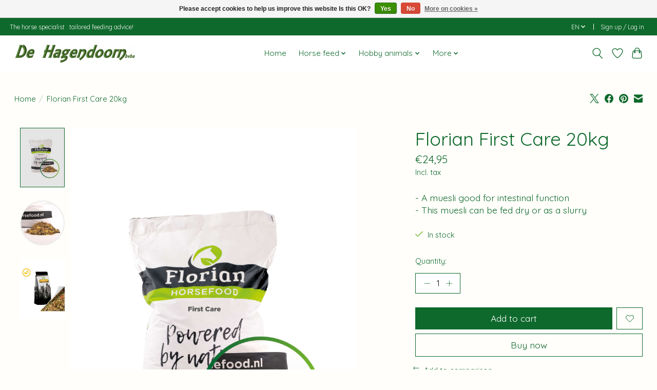

--- FILE ---
content_type: text/css; charset=UTF-8
request_url: https://cdn.webshopapp.com/shops/315140/themes/174583/assets/settings.css?2026010610445620210104192718
body_size: 417
content:
:root {
  --color-primary: #0e692c;
  --color-bg: #fffefa;
  --color-contrast-higher: #0e692c;
  --color-contrast-high: rgba(#0e692c, .75);
  --color-contrast-medium: rgba(#0e692c, .5);
  --color-contrast-lower: rgba(#0e692c, .15);
  --font-primary: Quicksand;
  --font-headings: Quicksand;
}
.color-contrast-medium {
  color: rgba(14, 105, 44, 0.5);
}
.color-contrast-low {
  color: rgba(14, 105, 44, 0.3);
}
.bg-contrast-lower, .bones__line, .s-tabs__list::after {
  background-color: rgba(14, 105, 44, 0.15);
}
.main-header__top-section {
  background-color: #0e692c;
  color: #faf7f4;
}
.main-header__top-section .main-header__link, .main-header__top-section .main-header__link:hover {
  color: #faf7f4;
}
.main-header__logo {
  height: 55px;
}
.main-header__mobile-content .main-header__logo {
  height: 41.25px;
}
.main-header__nav::before {
  height: calc(41.25px + (var(--space-xxs) *2));
}
.main-header--mobile .main-header__item:not(:last-child) {
  border-bottom: 1px solid rgba(14, 105, 44, 0.2);
}
.main-header--mobile .main-header__dropdown, .main-footer .border-top, .main-footer.border-top {
  border-top: 1px solid rgba(14, 105, 44, 0.2);
}
.btn--primary {
  background-color: #0e692c;
  color: #ffffff;
}
.btn--primary:hover {
  background-color: rgba(14, 105, 44, 0.65);
}
.bundle__plus {
  background-color: #0e692c;
  color: #ffffff;
}
body {
  background-color: #fffefa;
  color: #0e692c;
}
.bg {
  background-color: #fffefa;
}
.main-header:not(.main-header--transparent), .main-footer, .coming-soon {
  background-color: #ffffff;
  color: #0e692c;
  --color-bg: #ffffff;
}
.main-header__search-form.bg {
  background-color: #ffffff;
}
@media (min-width: 64rem) {
  .dropdown__menu, .main-header__dropdown {
    background-color: #fffefa;
  }
  .main-header__dropdown-link {
    color: #0e692c;
  }
}


--- FILE ---
content_type: text/javascript;charset=utf-8
request_url: https://www.dehagendoorn.be/en/services/stats/pageview.js?product=138722353&hash=e37f
body_size: -413
content:
// SEOshop 26-01-2026 07:37:26